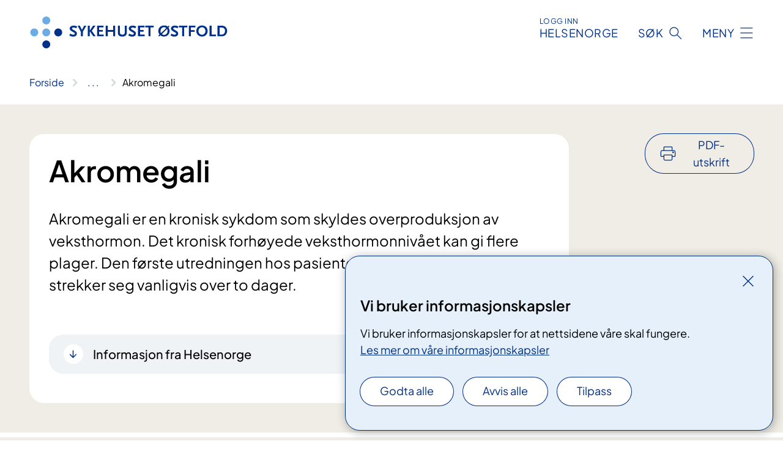

--- FILE ---
content_type: application/javascript
request_url: https://www.sykehuset-ostfold.no/fnspLocalization/EventResources?lang=nb
body_size: -1750
content:
window.fnspLocalization = jsResourceHandler.deepmerge(window.fnspLocalization || {}, {"EventResources":{"HeadingSignup":"Påmelding","SeveralDatesLabel":"Flere datoer","WhenHeading":"Når","StartTimeBeforeEndTimeError":"Tidspunkt for Slutt kan ikke være før tidspunkt for Start.","Passed":"Passert","ContactHeading":"Kontakt","AddressHeading":"Hvor","SubjectEvent":"Fagkurs","Events":"arrangement","TypeHeading":"Type arrangement","Canceled":"Avlyst","DateToBeAnnounced":"Dato kommer","DurationHeading":"Varighet","ShowLessDates":"Skjul andre datoer","PassedOverview":"Dato passert","RelevantTreatmentsLabel":"Relevante behandlinger","FactsHeading":"Tid og sted","ShowMoreDates":"Vis andre datoer","AboutReferralHeading":"Du må ha henvisning for å delta","SignupEnd":"Frist for påmelding","OnlineCourseOrNoDate":"Alltid tilgjengelig","PatientEvent":"Pasientkurs","OrganizerHeading":"Arrangør","Full":"Fullt","OtherDatesHeading":"Andre datoer"}})

--- FILE ---
content_type: text/javascript
request_url: https://www.sykehuset-ostfold.no/static/js/PageList.BWqWy6Fl.chunk.js
body_size: 2035
content:
import{r as l}from"./index.Ba1SbRAI.chunk.js";import{c as I}from"./index.Di41RoIS.chunk.js";import{r as K,d as _e,g as le,m as ue}from"./helpers.CHSDTu4W.chunk.js";import"./helpers.CSw7W8wb.chunk.js";import{S as de,a as ge,b as be}from"./Skeleton.Bs0WE5YN.chunk.js";import{g as Y}from"./api.CKHeOoq7.chunk.js";import{P as pe,j as o,F as me,b as j,k as O}from"./loadReactComponent.2OYfQmdB.chunk.js";import{u as fe}from"./useWindowSize.rPzAxs1H.chunk.js";import{e as he}from"./ensureUniqueId.Cr3to8qF.chunk.js";import{o as ye}from"./openParentExpanders.B3HpyITD.chunk.js";import{E as ke}from"./EventListElementGraph.tUTITOZt.chunk.js";import{P as ve}from"./PageListElement.D4ElTWsL.chunk.js";import{a as xe}from"./globals.BloynHpE.chunk.js";import{a as we}from"./sanitize.CwiQGA7P.chunk.js";var T={exports:{}},Se=T.exports,U;function Le(){return U||(U=1,function(i,a){(function(r,e){i.exports=e(K())})(Se,function(r){function e(s){return s&&typeof s=="object"&&"default"in s?s:{default:s}}var c=e(r),u={name:"se",weekdays:"sotnabeaivi_vuossárga_maŋŋebárga_gaskavahkku_duorastat_bearjadat_lávvardat".split("_"),months:"ođđajagemánnu_guovvamánnu_njukčamánnu_cuoŋománnu_miessemánnu_geassemánnu_suoidnemánnu_borgemánnu_čakčamánnu_golggotmánnu_skábmamánnu_juovlamánnu".split("_"),weekStart:1,weekdaysShort:"sotn_vuos_maŋ_gask_duor_bear_láv".split("_"),monthsShort:"ođđj_guov_njuk_cuo_mies_geas_suoi_borg_čakč_golg_skáb_juov".split("_"),weekdaysMin:"s_v_m_g_d_b_L".split("_"),ordinal:function(s){return s},formats:{LT:"HH:mm",LTS:"HH:mm:ss",L:"DD.MM.YYYY",LL:"MMMM D. [b.] YYYY",LLL:"MMMM D. [b.] YYYY [ti.] HH:mm",LLLL:"dddd, MMMM D. [b.] YYYY [ti.] HH:mm"},relativeTime:{future:"%s geažes",past:"maŋit %s",s:"moadde sekunddat",m:"okta minuhta",mm:"%d minuhtat",h:"okta diimmu",hh:"%d diimmut",d:"okta beaivi",dd:"%d beaivvit",M:"okta mánnu",MM:"%d mánut",y:"okta jahki",yy:"%d jagit"}};return c.default.locale(u,null,!0),u})}(T)),T.exports}Le();var P={exports:{}},Me=P.exports,W;function Ye(){return W||(W=1,function(i,a){(function(r,e){i.exports=e(K())})(Me,function(r){function e(s){return s&&typeof s=="object"&&"default"in s?s:{default:s}}var c=e(r),u={name:"nn",weekdays:"sundag_måndag_tysdag_onsdag_torsdag_fredag_laurdag".split("_"),weekdaysShort:"sun_mån_tys_ons_tor_fre_lau".split("_"),weekdaysMin:"su_må_ty_on_to_fr_la".split("_"),months:"januar_februar_mars_april_mai_juni_juli_august_september_oktober_november_desember".split("_"),monthsShort:"jan_feb_mar_apr_mai_jun_jul_aug_sep_okt_nov_des".split("_"),ordinal:function(s){return s+"."},weekStart:1,relativeTime:{future:"om %s",past:"for %s sidan",s:"nokre sekund",m:"eitt minutt",mm:"%d minutt",h:"ein time",hh:"%d timar",d:"ein dag",dd:"%d dagar",M:"ein månad",MM:"%d månadar",y:"eitt år",yy:"%d år"},formats:{LT:"HH:mm",LTS:"HH:mm:ss",L:"DD.MM.YYYY",LL:"D. MMMM YYYY",LLL:"D. MMMM YYYY [kl.] H:mm",LLLL:"dddd D. MMMM YYYY [kl.] HH:mm"}};return c.default.locale(u,null,!0),u})}(P)),P.exports}Ye();var E={exports:{}},je=E.exports,J;function Te(){return J||(J=1,function(i,a){(function(r,e){i.exports=e()})(je,function(){return{name:"en",weekdays:"Sunday_Monday_Tuesday_Wednesday_Thursday_Friday_Saturday".split("_"),months:"January_February_March_April_May_June_July_August_September_October_November_December".split("_"),ordinal:function(r){var e=["th","st","nd","rd"],c=r%100;return"["+r+(e[(c-20)%10]||e[c]||e[0])+"]"}}})}(E)),E.exports}Te();const Pe=()=>xe()??`${window.location.protocol}//${window.location.host}`,Ee=i=>{const a=new Headers;return a.append("Accept","application/json"),a.append("Content-Type","application/json"),a.append("Accept-Language",i),a},He=async i=>{const a=Ee(),r=await fetch(`${Pe()}${i}`,{method:"GET",headers:a});if(!r.ok||r.status!==200)return null;try{return await r.json()}catch{throw new Error}},De=async i=>{const a=we(i);return He(`/api/v1/rssfeeds/${a}/items`)},Fe="_page-list__actions__link_14eeaa3",Ne="_ui-public_c146631",Ie="_bg-terracotta-azure_df944ed",ze="_bg-terracotta_494e01b",Ae="_bg-terracotta-azure--focus_a7d1eaa",Be="_bg-terracotta-focus_c767214",Ce="_bg-lime_9a5ec8a",Re="_ui-corporate_11867be",$e="_bg-lime--focus_7abce04",qe="_bg-lime-focus_cea007c",Ge="_bg-cloud_3279762",Oe="_bg-cloud--focus_b00cb53",Ue="_bg-cloud-focus_936366d",We="_bg-purple-sky_ae14fa3",Je="_bg-purple_a6f45ec",Ke="_bg-purple-sky--focus_36d22ba",Ve="_bg-azure_5d76dea",Xe="_bg-azure-focus_eac19a2",Qe="_bg-sky-beige_493666b",Ze="_bg-sky_9836432",et="_event-page--subject_929f649",tt="_bg-forest-beige_28cebae",at="_event-page--standard_34dc1d3",st="_bg-forest_ded7989",nt="_bg-beige_69bb32a",rt="_bg-sky-200_c49412c",ot="_bg-cloud-200_8fd11fd",it="_bg-forest-100_62dc98c",ct="_bg-forest-200_062dcae",_t="_bg-beige-100_d3d1afe",lt="_bg-sky-100_b7b6be2",ut="_bg-purple-200_c5506a1",dt="_bg-beige-200_1c196a2",gt="_bg-white_af6236b",bt="_border-marine_b5bc0b3",pt="_bg-gray-900_bf9a3f5",mt="_bg-forest-900_6a04c15",ft="_bg-sky-900_a644e76",ht="_text-yellow-lime_e80609c",yt="_text-cloud-sky_70244d7",kt="_header_88fd1b5",vt="_date-card__duration_2f1e58f",xt="_page-list_b5a141c",wt="_page-list__list_4821724",St="_page-list__actions_7ec31d6",Lt="_page-list__actions__expander_2e4cb17",Mt="_page-list__actions__link--expanded_3e3087c",h={"page-list__actions__link":Fe,"ui-public":Ne,"bg-terracotta-azure":Ie,"bg-terracotta":ze,"bg-terracotta-azure--focus":Ae,"bg-terracotta-focus":Be,"bg-lime":Ce,"ui-corporate":Re,"bg-lime--focus":$e,"bg-lime-focus":qe,"bg-cloud":Ge,"bg-cloud--focus":Oe,"bg-cloud-focus":Ue,"bg-purple-sky":We,"bg-purple":Je,"bg-purple-sky--focus":Ke,"bg-azure":Ve,"bg-azure-focus":Xe,"bg-sky-beige":Qe,"bg-sky":Ze,"event-page--subject":et,"bg-forest-beige":tt,"event-page--standard":at,"bg-forest":st,"bg-beige":nt,"bg-sky-200":rt,"bg-cloud-200":ot,"bg-forest-100":it,"bg-forest-200":ct,"bg-beige-100":_t,"bg-sky-100":lt,"bg-purple-200":ut,"bg-beige-200":dt,"bg-white":gt,"border-marine":bt,"bg-gray-900":pt,"bg-forest-900":mt,"bg-sky-900":ft,"text-yellow-lime":ht,"text-cloud-sky":yt,header:kt,"date-card__duration":vt,"page-list":xt,"page-list__list":wt,"page-list__actions":St,"page-list__actions__expander":Lt,"page-list__actions__link--expanded":Mt},Rt=i=>{const[a,r]=l.useState(!1),[e,c]=l.useState([]),u=l.useRef(!0),[s,z]=l.useState(void 0),[A,B]=l.useState(!0),C=fe(),m=l.useRef(),H=l.useRef(),{model:{bid:D,dataId:V,title:y,expanderText:R,seeMoreLink:_,viewType:$,closeText:X,showImages:Q,fullText:Z,canceledText:ee,rootPages:b,allowedTypes:k,includePages:v,excludePages:te,currentSiteId:F,sortOrder:ae,languages:p,linkItems:x,isRssBlock:se,isLinkListBLock:N,largeLinks:ne,categoryIds:w,onlyShowIncludedPages:re}}=i,q=(p==null?void 0:p.length)>0?p.includes("nb")?"nb":p[0]:"nb";_e.locale(q);const S=le($,C.width),L=!!R&&$!==pe.OneRowThreePagesNoExpander&&(e==null?void 0:e.length)>S,oe=I(h["page-list__actions__link"],L&&a&&h["page-list__actions__link--expanded"]),ie=t=>{z(t.clientX===0&&t.clientY===0),r(!a)};l.useEffect(()=>{(async()=>{try{if(B(!0),(x==null?void 0:x.length)>0)c(x);else if(se){const n=await De(D);c(n)}else{const n={limit:50,languages:p,includePages:v||[],excludePages:te||[]};(b==null?void 0:b.length)>0&&(n.ancestors=b),(k==null?void 0:k.length)>0&&(n.allowedTypes=k),(w==null?void 0:w.length)>0&&(n.categories=w),(v==null?void 0:v.length)===0&&(b==null?void 0:b.length)===0&&(n.siteId=F);const g=(await ce(ae,re,n)).BasePage.items.map(M=>ue(M,F,q));c(g)}}finally{B(!1)}})().then()},[]);const ce=async(t,n,d)=>n?t===O.Alphabetical?await Y.PageListIncludePagesOnlySearch(d):await Y.PageListIncludePagesOnlyByPublishedDateSearch(d):t===O.Alphabetical?await Y.PageListSearch(d):await Y.PageListByPublishedDateSearch(d);l.useLayoutEffect(()=>{var n,d;if(N)return;const t=document.querySelector(`[data-bid="${D}"]`);if(u.current){u.current=!1,t.setAttribute("id",he(V)),decodeURI(window.location.hash)===`#${t.id}`&&(r(!0),ye(t));return}if(a){const g=(n=m==null?void 0:m.current)==null?void 0:n.querySelectorAll('li[class*="page-list__list-item"]')[S],M=g==null?void 0:g.querySelector("a");if(M!=null){if(s===!1){const f=document.createElement("li");f.tabIndex=-1,f.ariaHidden="true",f.classList.add("visuallyhidden"),H.current.insertBefore(f,g),f.focus({preventScroll:!0})}else M.focus({preventScroll:!0});g.scrollIntoView({behavior:"smooth"})}history.replaceState(null,"","#"+t.id)}else(d=H.current.querySelector('li[aria-hidden="true"]'))==null||d.remove(),m.current.scrollIntoView({behavior:"smooth"}),z(void 0),history.replaceState(null,"",window.location.href.replace(window.location.hash,""))},[a,N]);const G=t=>t.eventListItemGraph?o(ke,{item:t.eventListItemGraph,fullText:Z,canceledText:ee,currentSiteId:F},t.eventListItemGraph.Url+(t.eventListItemGraph||t.eventListItemGraph.SortTitle)):o(ve,{item:t,windowWidth:C.width,showImages:Q},t.href+t.title);if(!A&&(e==null?void 0:e.length)===0)return o(me,{});if(N){const t=ne?"anchorlink anchorlink--large":"anchorlink";return j("div",{className:"link-list",children:[o("div",{className:"link-list__title",children:y&&o("h2",{children:y})}),o("ul",{className:"link-list__list",children:e.map(n=>o("li",{children:o("a",{className:t,href:n.href,children:n.title})},n.href+n.title))})]})}return o("div",{"data-bid":D,className:I(h["page-list"],"page-list bg-sky-beige bg-override"),ref:m,children:j("div",{className:"container",children:[y&&o("h2",{children:y}),A?o(de,{displayType:be.GRID,hasHeader:!1,numberOfItems:6,itemHeight:100,nextType:ge.BUTTON}):o("ul",{className:I(h["page-list__list"]),ref:H,children:a?e==null?void 0:e.map(G):e==null?void 0:e.slice(0,S).map(G)}),j("div",{className:h["page-list__actions"],children:[L&&a&&(_!=null&&_.href)||!L&&(_!=null&&_.href)?o("a",{href:_.href,target:_.target,className:oe,children:_.text||_.href}):null,L&&o("button",{className:"btn-secondary btn-secondary--large btn-secondary--arrowupdown",onClick:ie,"aria-expanded":a,children:a?o("span",{children:X}):j("span",{children:[R," ",`(${(e==null?void 0:e.length)-S})`]})})]})]})})};export{Rt as P};


--- FILE ---
content_type: application/javascript
request_url: https://www.sykehuset-ostfold.no/fnspLocalization/ClinicalTrialResources?lang=nb
body_size: -1507
content:
window.fnspLocalization = jsResourceHandler.deepmerge(window.fnspLocalization || {}, {"ClinicalTrialResources":{"ScientificTitleLabel":"Vitenskapelig tittel","AboutParticipation":"Informasjon om deltakelse","ClosedTrialLabel":"Studien er avsluttet","ActiveTrialNoDates":"Studien er aktiv. Det er ingen bestemte datoer for rekruttering.","ContactLabel":"Kontaktinformasjon","SearchHitActiveNoEndDate":"Åpen for rekruttering","ClosedTrialRecruitingLabel":"Rekrutteringen er avsluttet","AdverseOutcomeLabel":"Vær oppmerksom","ToDate":"fram til","PartnersLabel":"Samarbeidspartnere","SearchHitActiveNotStarted":"Åpner for rekruttering","CristinLabel":"Les mer om studien","ActiveTrialLabel":"Studien er åpen for rekruttering","AboutTrial":"Om studien","RelevantTreatmentsLabel":"Relevant for","CristinLinkText":"Prosjektside i Nasjonalt vitenarkiv","OpenTrialRecruitmentLabel":"Åpen for rekruttering","ActiveClosedLabel":"Aktiv, stengt for rekruttering","ActiveLabel":"Aktiv","AboutClinicalTrials":"Om kliniske studier","ParticipationDetailsLabel":"Sjekkliste – detaljer om deltakelse","ClosedTrialRecruitmentLabel":"Stengt for rekruttering","ClinicalTrial":"Klinisk studie","ParticipationLabel":"Hvem kan delta?","ActiveOpenLabel":"Aktiv, åpen for rekruttering","ClinicalTrials":"Kliniske studier","MainContentLabel":"Hva innebærer studien?","FromDate":"fra","ClosedLabel":"Avsluttet","OtherHospitalsLabel":"Samarbeid med","SearchHitActiveWithEndDate":"Åpen for rekruttering fram til","DefaultDetails":"For at du skal bli vurdert som deltaker i en klinisk studie, må vanligvis din behandlende lege sende en forespørsel til det sykehuset som er ansvarlig for studien. Du må også passe inn i de kriteriene som forskerne har satt for å velge ut pasienter til sine studier."}})